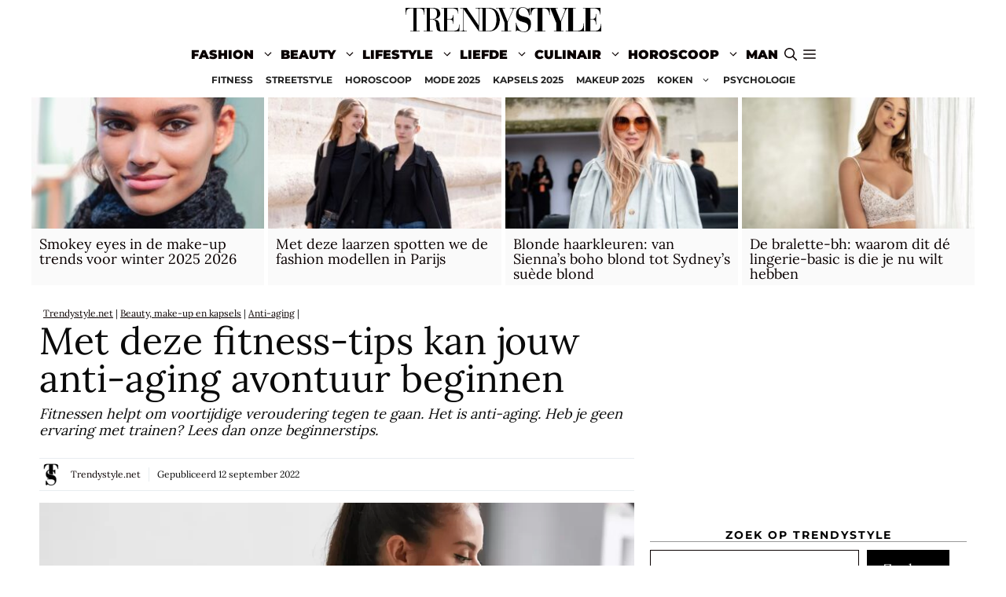

--- FILE ---
content_type: text/html; charset=utf-8
request_url: https://www.google.com/recaptcha/api2/aframe
body_size: 270
content:
<!DOCTYPE HTML><html><head><meta http-equiv="content-type" content="text/html; charset=UTF-8"></head><body><script nonce="XtAxEBLZM14FbBzfwnYRZA">/** Anti-fraud and anti-abuse applications only. See google.com/recaptcha */ try{var clients={'sodar':'https://pagead2.googlesyndication.com/pagead/sodar?'};window.addEventListener("message",function(a){try{if(a.source===window.parent){var b=JSON.parse(a.data);var c=clients[b['id']];if(c){var d=document.createElement('img');d.src=c+b['params']+'&rc='+(localStorage.getItem("rc::a")?sessionStorage.getItem("rc::b"):"");window.document.body.appendChild(d);sessionStorage.setItem("rc::e",parseInt(sessionStorage.getItem("rc::e")||0)+1);localStorage.setItem("rc::h",'1769763800869');}}}catch(b){}});window.parent.postMessage("_grecaptcha_ready", "*");}catch(b){}</script></body></html>